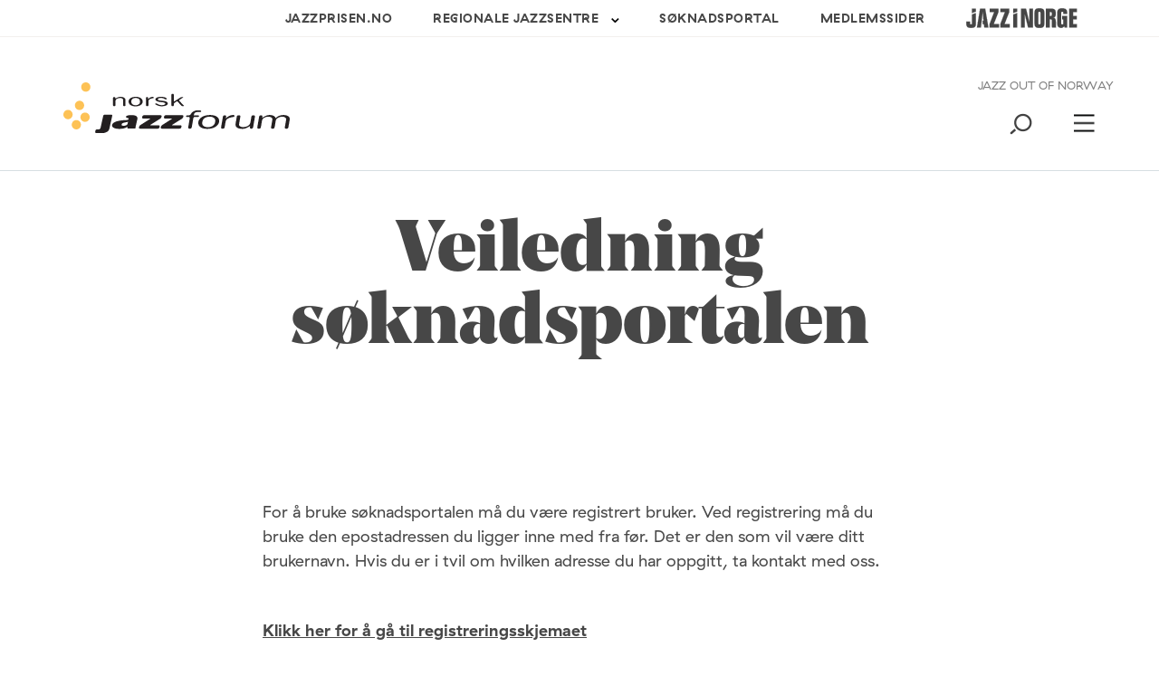

--- FILE ---
content_type: text/html; charset=UTF-8
request_url: https://jazzforum.jazzinorge.no/veiledning-i-bruk-soknadsportalen/
body_size: 19518
content:
<!DOCTYPE html>
<html lang="nb-NO">
<head>
	<meta charset="UTF-8" />
	<meta http-equiv="x-ua-compatible" content="ie=edge" />
	<meta name="viewport" content="width=device-width, initial-scale=1" />
	<meta name='robots' content='index, follow, max-image-preview:large, max-snippet:-1, max-video-preview:-1' />
	<style>img:is([sizes="auto" i], [sizes^="auto," i]) { contain-intrinsic-size: 3000px 1500px }</style>
	
	<!-- This site is optimized with the Yoast SEO plugin v26.3 - https://yoast.com/wordpress/plugins/seo/ -->
	<title>Veiledning søknadsportalen - Norsk jazzforum</title>
	<link rel="canonical" href="https://jazzforum.jazzinorge.no/veiledning-i-bruk-soknadsportalen/" />
	<meta property="og:locale" content="nb_NO" />
	<meta property="og:type" content="article" />
	<meta property="og:title" content="Veiledning søknadsportalen - Norsk jazzforum" />
	<meta property="og:description" content="For å bruke søknadsportalen må du være registrert bruker. Ved registrering må du bruke den epostadressen du ligger inne med fra før. Det er den som vil være ditt brukernavn. Hvis du er i tvil om hvilken adresse du har oppgitt, ta kontakt med oss. Klikk her for å gå til registreringsskjemaet Slik lager du [&hellip;]" />
	<meta property="og:url" content="https://jazzforum.jazzinorge.no/veiledning-i-bruk-soknadsportalen/" />
	<meta property="og:site_name" content="Norsk jazzforum" />
	<meta property="article:modified_time" content="2025-03-17T12:08:37+00:00" />
	<meta name="twitter:card" content="summary_large_image" />
	<script type="application/ld+json" class="yoast-schema-graph">{"@context":"https://schema.org","@graph":[{"@type":"WebPage","@id":"https://jazzforum.jazzinorge.no/veiledning-i-bruk-soknadsportalen/","url":"https://jazzforum.jazzinorge.no/veiledning-i-bruk-soknadsportalen/","name":"Veiledning søknadsportalen - Norsk jazzforum","isPartOf":{"@id":"https://jazzforum.jazzinorge.no/#website"},"datePublished":"2011-01-06T14:57:45+00:00","dateModified":"2025-03-17T12:08:37+00:00","breadcrumb":{"@id":"https://jazzforum.jazzinorge.no/veiledning-i-bruk-soknadsportalen/#breadcrumb"},"inLanguage":"nb-NO","potentialAction":[{"@type":"ReadAction","target":["https://jazzforum.jazzinorge.no/veiledning-i-bruk-soknadsportalen/"]}]},{"@type":"BreadcrumbList","@id":"https://jazzforum.jazzinorge.no/veiledning-i-bruk-soknadsportalen/#breadcrumb","itemListElement":[{"@type":"ListItem","position":1,"name":"Home","item":"https://jazzforum.jazzinorge.no/"},{"@type":"ListItem","position":2,"name":"Veiledning søknadsportalen"}]},{"@type":"WebSite","@id":"https://jazzforum.jazzinorge.no/#website","url":"https://jazzforum.jazzinorge.no/","name":"Norsk jazzforum","description":"Norsk jazzforum er en medlems- og interesseorganisasjon som samler det norske jazzmiljøet, og som skal arbeide for å fremme den norske jazzens vilkår kulturpolitisk og kunstnerisk.","potentialAction":[{"@type":"SearchAction","target":{"@type":"EntryPoint","urlTemplate":"https://jazzforum.jazzinorge.no/?s={search_term_string}"},"query-input":{"@type":"PropertyValueSpecification","valueRequired":true,"valueName":"search_term_string"}}],"inLanguage":"nb-NO"}]}</script>
	<!-- / Yoast SEO plugin. -->


<link rel='dns-prefetch' href='//jazzinorge.no' />
<link rel='dns-prefetch' href='//js.createsend1.com' />
		<!-- This site uses the Google Analytics by MonsterInsights plugin v9.9.0 - Using Analytics tracking - https://www.monsterinsights.com/ -->
		<!-- Note: MonsterInsights is not currently configured on this site. The site owner needs to authenticate with Google Analytics in the MonsterInsights settings panel. -->
					<!-- No tracking code set -->
				<!-- / Google Analytics by MonsterInsights -->
		<script type="text/javascript">
/* <![CDATA[ */
window._wpemojiSettings = {"baseUrl":"https:\/\/s.w.org\/images\/core\/emoji\/16.0.1\/72x72\/","ext":".png","svgUrl":"https:\/\/s.w.org\/images\/core\/emoji\/16.0.1\/svg\/","svgExt":".svg","source":{"concatemoji":"https:\/\/jazzforum.jazzinorge.no\/wp-includes\/js\/wp-emoji-release.min.js?ver=6.8.3"}};
/*! This file is auto-generated */
!function(s,n){var o,i,e;function c(e){try{var t={supportTests:e,timestamp:(new Date).valueOf()};sessionStorage.setItem(o,JSON.stringify(t))}catch(e){}}function p(e,t,n){e.clearRect(0,0,e.canvas.width,e.canvas.height),e.fillText(t,0,0);var t=new Uint32Array(e.getImageData(0,0,e.canvas.width,e.canvas.height).data),a=(e.clearRect(0,0,e.canvas.width,e.canvas.height),e.fillText(n,0,0),new Uint32Array(e.getImageData(0,0,e.canvas.width,e.canvas.height).data));return t.every(function(e,t){return e===a[t]})}function u(e,t){e.clearRect(0,0,e.canvas.width,e.canvas.height),e.fillText(t,0,0);for(var n=e.getImageData(16,16,1,1),a=0;a<n.data.length;a++)if(0!==n.data[a])return!1;return!0}function f(e,t,n,a){switch(t){case"flag":return n(e,"\ud83c\udff3\ufe0f\u200d\u26a7\ufe0f","\ud83c\udff3\ufe0f\u200b\u26a7\ufe0f")?!1:!n(e,"\ud83c\udde8\ud83c\uddf6","\ud83c\udde8\u200b\ud83c\uddf6")&&!n(e,"\ud83c\udff4\udb40\udc67\udb40\udc62\udb40\udc65\udb40\udc6e\udb40\udc67\udb40\udc7f","\ud83c\udff4\u200b\udb40\udc67\u200b\udb40\udc62\u200b\udb40\udc65\u200b\udb40\udc6e\u200b\udb40\udc67\u200b\udb40\udc7f");case"emoji":return!a(e,"\ud83e\udedf")}return!1}function g(e,t,n,a){var r="undefined"!=typeof WorkerGlobalScope&&self instanceof WorkerGlobalScope?new OffscreenCanvas(300,150):s.createElement("canvas"),o=r.getContext("2d",{willReadFrequently:!0}),i=(o.textBaseline="top",o.font="600 32px Arial",{});return e.forEach(function(e){i[e]=t(o,e,n,a)}),i}function t(e){var t=s.createElement("script");t.src=e,t.defer=!0,s.head.appendChild(t)}"undefined"!=typeof Promise&&(o="wpEmojiSettingsSupports",i=["flag","emoji"],n.supports={everything:!0,everythingExceptFlag:!0},e=new Promise(function(e){s.addEventListener("DOMContentLoaded",e,{once:!0})}),new Promise(function(t){var n=function(){try{var e=JSON.parse(sessionStorage.getItem(o));if("object"==typeof e&&"number"==typeof e.timestamp&&(new Date).valueOf()<e.timestamp+604800&&"object"==typeof e.supportTests)return e.supportTests}catch(e){}return null}();if(!n){if("undefined"!=typeof Worker&&"undefined"!=typeof OffscreenCanvas&&"undefined"!=typeof URL&&URL.createObjectURL&&"undefined"!=typeof Blob)try{var e="postMessage("+g.toString()+"("+[JSON.stringify(i),f.toString(),p.toString(),u.toString()].join(",")+"));",a=new Blob([e],{type:"text/javascript"}),r=new Worker(URL.createObjectURL(a),{name:"wpTestEmojiSupports"});return void(r.onmessage=function(e){c(n=e.data),r.terminate(),t(n)})}catch(e){}c(n=g(i,f,p,u))}t(n)}).then(function(e){for(var t in e)n.supports[t]=e[t],n.supports.everything=n.supports.everything&&n.supports[t],"flag"!==t&&(n.supports.everythingExceptFlag=n.supports.everythingExceptFlag&&n.supports[t]);n.supports.everythingExceptFlag=n.supports.everythingExceptFlag&&!n.supports.flag,n.DOMReady=!1,n.readyCallback=function(){n.DOMReady=!0}}).then(function(){return e}).then(function(){var e;n.supports.everything||(n.readyCallback(),(e=n.source||{}).concatemoji?t(e.concatemoji):e.wpemoji&&e.twemoji&&(t(e.twemoji),t(e.wpemoji)))}))}((window,document),window._wpemojiSettings);
/* ]]> */
</script>
<style id='wp-emoji-styles-inline-css' type='text/css'>

	img.wp-smiley, img.emoji {
		display: inline !important;
		border: none !important;
		box-shadow: none !important;
		height: 1em !important;
		width: 1em !important;
		margin: 0 0.07em !important;
		vertical-align: -0.1em !important;
		background: none !important;
		padding: 0 !important;
	}
</style>
<link rel='stylesheet' id='wp-block-library-css' href='https://jazzforum.jazzinorge.no/wp-includes/css/dist/block-library/style.min.css?ver=6.8.3' type='text/css' media='all' />
<style id='classic-theme-styles-inline-css' type='text/css'>
/*! This file is auto-generated */
.wp-block-button__link{color:#fff;background-color:#32373c;border-radius:9999px;box-shadow:none;text-decoration:none;padding:calc(.667em + 2px) calc(1.333em + 2px);font-size:1.125em}.wp-block-file__button{background:#32373c;color:#fff;text-decoration:none}
</style>
<style id='t2-post-excerpt-style-inline-css' type='text/css'>
.wp-block-t2-post-excerpt p{margin:0}
</style>
<style id='t2-post-featured-image-style-inline-css' type='text/css'>
.wp-block-t2-post-featured-image{height:0;margin:0 0 1rem;overflow:hidden;padding-bottom:56%;position:relative}.wp-block-t2-post-featured-image img{height:100%;-o-object-fit:cover;object-fit:cover;position:absolute;width:100%}.wp-block-t2-post-featured-image.has-image-ratio-4-3{padding-bottom:75%}.wp-block-t2-post-featured-image.has-image-ratio-1-1{padding-bottom:100%}
</style>
<style id='t2-post-link-style-inline-css' type='text/css'>
.wp-block-t2-post-link{width:100%}.wp-block-t2-featured-single-post.has-background .wp-block-t2-post-link{padding-bottom:1rem}
</style>
<style id='t2-post-title-style-inline-css' type='text/css'>
.wp-block-t2-post-title{margin:0}.wp-block-t2-featured-single-post.has-background .wp-block-t2-post-title{padding:0 1rem}
</style>
<style id='global-styles-inline-css' type='text/css'>
:root{--wp--preset--aspect-ratio--square: 1;--wp--preset--aspect-ratio--4-3: 4/3;--wp--preset--aspect-ratio--3-4: 3/4;--wp--preset--aspect-ratio--3-2: 3/2;--wp--preset--aspect-ratio--2-3: 2/3;--wp--preset--aspect-ratio--16-9: 16/9;--wp--preset--aspect-ratio--9-16: 9/16;--wp--preset--color--black: #000000;--wp--preset--color--cyan-bluish-gray: #abb8c3;--wp--preset--color--white: #ffffff;--wp--preset--color--pale-pink: #f78da7;--wp--preset--color--vivid-red: #cf2e2e;--wp--preset--color--luminous-vivid-orange: #ff6900;--wp--preset--color--luminous-vivid-amber: #fcb900;--wp--preset--color--light-green-cyan: #7bdcb5;--wp--preset--color--vivid-green-cyan: #00d084;--wp--preset--color--pale-cyan-blue: #8ed1fc;--wp--preset--color--vivid-cyan-blue: #0693e3;--wp--preset--color--vivid-purple: #9b51e0;--wp--preset--gradient--vivid-cyan-blue-to-vivid-purple: linear-gradient(135deg,rgba(6,147,227,1) 0%,rgb(155,81,224) 100%);--wp--preset--gradient--light-green-cyan-to-vivid-green-cyan: linear-gradient(135deg,rgb(122,220,180) 0%,rgb(0,208,130) 100%);--wp--preset--gradient--luminous-vivid-amber-to-luminous-vivid-orange: linear-gradient(135deg,rgba(252,185,0,1) 0%,rgba(255,105,0,1) 100%);--wp--preset--gradient--luminous-vivid-orange-to-vivid-red: linear-gradient(135deg,rgba(255,105,0,1) 0%,rgb(207,46,46) 100%);--wp--preset--gradient--very-light-gray-to-cyan-bluish-gray: linear-gradient(135deg,rgb(238,238,238) 0%,rgb(169,184,195) 100%);--wp--preset--gradient--cool-to-warm-spectrum: linear-gradient(135deg,rgb(74,234,220) 0%,rgb(151,120,209) 20%,rgb(207,42,186) 40%,rgb(238,44,130) 60%,rgb(251,105,98) 80%,rgb(254,248,76) 100%);--wp--preset--gradient--blush-light-purple: linear-gradient(135deg,rgb(255,206,236) 0%,rgb(152,150,240) 100%);--wp--preset--gradient--blush-bordeaux: linear-gradient(135deg,rgb(254,205,165) 0%,rgb(254,45,45) 50%,rgb(107,0,62) 100%);--wp--preset--gradient--luminous-dusk: linear-gradient(135deg,rgb(255,203,112) 0%,rgb(199,81,192) 50%,rgb(65,88,208) 100%);--wp--preset--gradient--pale-ocean: linear-gradient(135deg,rgb(255,245,203) 0%,rgb(182,227,212) 50%,rgb(51,167,181) 100%);--wp--preset--gradient--electric-grass: linear-gradient(135deg,rgb(202,248,128) 0%,rgb(113,206,126) 100%);--wp--preset--gradient--midnight: linear-gradient(135deg,rgb(2,3,129) 0%,rgb(40,116,252) 100%);--wp--preset--font-size--small: 13px;--wp--preset--font-size--medium: 20px;--wp--preset--font-size--large: 36px;--wp--preset--font-size--x-large: 42px;--wp--preset--spacing--20: 0.44rem;--wp--preset--spacing--30: 0.67rem;--wp--preset--spacing--40: 1rem;--wp--preset--spacing--50: 1.5rem;--wp--preset--spacing--60: 2.25rem;--wp--preset--spacing--70: 3.38rem;--wp--preset--spacing--80: 5.06rem;--wp--preset--shadow--natural: 6px 6px 9px rgba(0, 0, 0, 0.2);--wp--preset--shadow--deep: 12px 12px 50px rgba(0, 0, 0, 0.4);--wp--preset--shadow--sharp: 6px 6px 0px rgba(0, 0, 0, 0.2);--wp--preset--shadow--outlined: 6px 6px 0px -3px rgba(255, 255, 255, 1), 6px 6px rgba(0, 0, 0, 1);--wp--preset--shadow--crisp: 6px 6px 0px rgba(0, 0, 0, 1);}:where(.is-layout-flex){gap: 0.5em;}:where(.is-layout-grid){gap: 0.5em;}body .is-layout-flex{display: flex;}.is-layout-flex{flex-wrap: wrap;align-items: center;}.is-layout-flex > :is(*, div){margin: 0;}body .is-layout-grid{display: grid;}.is-layout-grid > :is(*, div){margin: 0;}:where(.wp-block-columns.is-layout-flex){gap: 2em;}:where(.wp-block-columns.is-layout-grid){gap: 2em;}:where(.wp-block-post-template.is-layout-flex){gap: 1.25em;}:where(.wp-block-post-template.is-layout-grid){gap: 1.25em;}.has-black-color{color: var(--wp--preset--color--black) !important;}.has-cyan-bluish-gray-color{color: var(--wp--preset--color--cyan-bluish-gray) !important;}.has-white-color{color: var(--wp--preset--color--white) !important;}.has-pale-pink-color{color: var(--wp--preset--color--pale-pink) !important;}.has-vivid-red-color{color: var(--wp--preset--color--vivid-red) !important;}.has-luminous-vivid-orange-color{color: var(--wp--preset--color--luminous-vivid-orange) !important;}.has-luminous-vivid-amber-color{color: var(--wp--preset--color--luminous-vivid-amber) !important;}.has-light-green-cyan-color{color: var(--wp--preset--color--light-green-cyan) !important;}.has-vivid-green-cyan-color{color: var(--wp--preset--color--vivid-green-cyan) !important;}.has-pale-cyan-blue-color{color: var(--wp--preset--color--pale-cyan-blue) !important;}.has-vivid-cyan-blue-color{color: var(--wp--preset--color--vivid-cyan-blue) !important;}.has-vivid-purple-color{color: var(--wp--preset--color--vivid-purple) !important;}.has-black-background-color{background-color: var(--wp--preset--color--black) !important;}.has-cyan-bluish-gray-background-color{background-color: var(--wp--preset--color--cyan-bluish-gray) !important;}.has-white-background-color{background-color: var(--wp--preset--color--white) !important;}.has-pale-pink-background-color{background-color: var(--wp--preset--color--pale-pink) !important;}.has-vivid-red-background-color{background-color: var(--wp--preset--color--vivid-red) !important;}.has-luminous-vivid-orange-background-color{background-color: var(--wp--preset--color--luminous-vivid-orange) !important;}.has-luminous-vivid-amber-background-color{background-color: var(--wp--preset--color--luminous-vivid-amber) !important;}.has-light-green-cyan-background-color{background-color: var(--wp--preset--color--light-green-cyan) !important;}.has-vivid-green-cyan-background-color{background-color: var(--wp--preset--color--vivid-green-cyan) !important;}.has-pale-cyan-blue-background-color{background-color: var(--wp--preset--color--pale-cyan-blue) !important;}.has-vivid-cyan-blue-background-color{background-color: var(--wp--preset--color--vivid-cyan-blue) !important;}.has-vivid-purple-background-color{background-color: var(--wp--preset--color--vivid-purple) !important;}.has-black-border-color{border-color: var(--wp--preset--color--black) !important;}.has-cyan-bluish-gray-border-color{border-color: var(--wp--preset--color--cyan-bluish-gray) !important;}.has-white-border-color{border-color: var(--wp--preset--color--white) !important;}.has-pale-pink-border-color{border-color: var(--wp--preset--color--pale-pink) !important;}.has-vivid-red-border-color{border-color: var(--wp--preset--color--vivid-red) !important;}.has-luminous-vivid-orange-border-color{border-color: var(--wp--preset--color--luminous-vivid-orange) !important;}.has-luminous-vivid-amber-border-color{border-color: var(--wp--preset--color--luminous-vivid-amber) !important;}.has-light-green-cyan-border-color{border-color: var(--wp--preset--color--light-green-cyan) !important;}.has-vivid-green-cyan-border-color{border-color: var(--wp--preset--color--vivid-green-cyan) !important;}.has-pale-cyan-blue-border-color{border-color: var(--wp--preset--color--pale-cyan-blue) !important;}.has-vivid-cyan-blue-border-color{border-color: var(--wp--preset--color--vivid-cyan-blue) !important;}.has-vivid-purple-border-color{border-color: var(--wp--preset--color--vivid-purple) !important;}.has-vivid-cyan-blue-to-vivid-purple-gradient-background{background: var(--wp--preset--gradient--vivid-cyan-blue-to-vivid-purple) !important;}.has-light-green-cyan-to-vivid-green-cyan-gradient-background{background: var(--wp--preset--gradient--light-green-cyan-to-vivid-green-cyan) !important;}.has-luminous-vivid-amber-to-luminous-vivid-orange-gradient-background{background: var(--wp--preset--gradient--luminous-vivid-amber-to-luminous-vivid-orange) !important;}.has-luminous-vivid-orange-to-vivid-red-gradient-background{background: var(--wp--preset--gradient--luminous-vivid-orange-to-vivid-red) !important;}.has-very-light-gray-to-cyan-bluish-gray-gradient-background{background: var(--wp--preset--gradient--very-light-gray-to-cyan-bluish-gray) !important;}.has-cool-to-warm-spectrum-gradient-background{background: var(--wp--preset--gradient--cool-to-warm-spectrum) !important;}.has-blush-light-purple-gradient-background{background: var(--wp--preset--gradient--blush-light-purple) !important;}.has-blush-bordeaux-gradient-background{background: var(--wp--preset--gradient--blush-bordeaux) !important;}.has-luminous-dusk-gradient-background{background: var(--wp--preset--gradient--luminous-dusk) !important;}.has-pale-ocean-gradient-background{background: var(--wp--preset--gradient--pale-ocean) !important;}.has-electric-grass-gradient-background{background: var(--wp--preset--gradient--electric-grass) !important;}.has-midnight-gradient-background{background: var(--wp--preset--gradient--midnight) !important;}.has-small-font-size{font-size: var(--wp--preset--font-size--small) !important;}.has-medium-font-size{font-size: var(--wp--preset--font-size--medium) !important;}.has-large-font-size{font-size: var(--wp--preset--font-size--large) !important;}.has-x-large-font-size{font-size: var(--wp--preset--font-size--x-large) !important;}
:where(.wp-block-post-template.is-layout-flex){gap: 1.25em;}:where(.wp-block-post-template.is-layout-grid){gap: 1.25em;}
:where(.wp-block-columns.is-layout-flex){gap: 2em;}:where(.wp-block-columns.is-layout-grid){gap: 2em;}
:root :where(.wp-block-pullquote){font-size: 1.5em;line-height: 1.6;}
</style>
<link rel='stylesheet' id='planck-style-css' href='https://jazzinorge.no/content/themes/jazzinorge/style.css?ver=6.8.3' type='text/css' media='all' />
<link rel='stylesheet' id='planck-main-css' href='https://jazzinorge.no/content/themes/jazzinorge/build/main.css?ver=1765362728' type='text/css' media='all' />
<link rel='stylesheet' id='tablepress-default-css' href='https://jazzinorge.no/content/plugins/tablepress/css/build/default.css?ver=3.2.6' type='text/css' media='all' />
<link rel='stylesheet' id='dashicons-css' href='https://jazzforum.jazzinorge.no/wp-includes/css/dashicons.min.css?ver=6.8.3' type='text/css' media='all' />
<link rel='stylesheet' id='acf-global-css' href='https://jazzinorge.no/content/plugins/advanced-custom-fields-pro/assets/build/css/acf-global.min.css?ver=6.6.2' type='text/css' media='all' />
<link rel='stylesheet' id='acf-input-css' href='https://jazzinorge.no/content/plugins/advanced-custom-fields-pro/assets/build/css/acf-input.min.css?ver=6.6.2' type='text/css' media='all' />
<link rel='stylesheet' id='acf-pro-input-css' href='https://jazzinorge.no/content/plugins/advanced-custom-fields-pro/assets/build/css/pro/acf-pro-input.min.css?ver=6.6.2' type='text/css' media='all' />
<link rel='stylesheet' id='select2-css' href='https://jazzinorge.no/content/plugins/advanced-custom-fields-pro/assets/inc/select2/4/select2.min.css?ver=4.0.13' type='text/css' media='all' />
<link rel='stylesheet' id='acf-datepicker-css' href='https://jazzinorge.no/content/plugins/advanced-custom-fields-pro/assets/inc/datepicker/jquery-ui.min.css?ver=1.11.4' type='text/css' media='all' />
<link rel='stylesheet' id='acf-timepicker-css' href='https://jazzinorge.no/content/plugins/advanced-custom-fields-pro/assets/inc/timepicker/jquery-ui-timepicker-addon.min.css?ver=1.6.1' type='text/css' media='all' />
<link rel='stylesheet' id='wp-color-picker-css' href='https://jazzforum.jazzinorge.no/wp-admin/css/color-picker.min.css?ver=6.8.3' type='text/css' media='all' />
<link rel='stylesheet' id='acf-input-image_crop-css' href='https://jazzinorge.no/content/plugins/acf-image-crop-add-on/css/input.css?ver=6.8.3' type='text/css' media='all' />
<link rel='stylesheet' id='imgareaselect-css' href='https://jazzforum.jazzinorge.no/wp-includes/js/imgareaselect/imgareaselect.css?ver=0.9.8' type='text/css' media='all' />
<script type="text/javascript" src="https://js.createsend1.com/javascript/copypastesubscribeformlogic.js" id="jazznorge-createsend-thirdparty-script-js"></script>
<script type="text/javascript" src="https://jazzforum.jazzinorge.no/wp-includes/js/jquery/jquery.min.js?ver=3.7.1" id="jquery-core-js"></script>
<script type="text/javascript" src="https://jazzforum.jazzinorge.no/wp-includes/js/jquery/jquery-migrate.min.js?ver=3.4.1" id="jquery-migrate-js"></script>
<script type="text/javascript" src="https://jazzforum.jazzinorge.no/wp-includes/js/jquery/ui/core.min.js?ver=1.13.3" id="jquery-ui-core-js"></script>
<script type="text/javascript" src="https://jazzforum.jazzinorge.no/wp-includes/js/jquery/ui/mouse.min.js?ver=1.13.3" id="jquery-ui-mouse-js"></script>
<script type="text/javascript" src="https://jazzforum.jazzinorge.no/wp-includes/js/jquery/ui/sortable.min.js?ver=1.13.3" id="jquery-ui-sortable-js"></script>
<script type="text/javascript" src="https://jazzforum.jazzinorge.no/wp-includes/js/jquery/ui/resizable.min.js?ver=1.13.3" id="jquery-ui-resizable-js"></script>
<script type="text/javascript" id="acf-js-extra">
/* <![CDATA[ */
var acfL10n = {"Are you sure?":"Er du sikker?","Yes":"Ja","No":"Nei","Remove":"Fjern","Cancel":"Avbryt","Close modal":"Lukk modal","The changes you made will be lost if you navigate away from this page":"Endringene du har gjort vil g\u00e5 tapt om du navigerer bort fra denne siden.","Validation successful":"Validering vellykket","Validation failed":"Validering feilet","1 field requires attention":"1 felt krever oppmerksomhet","%d fields require attention":"%d felt krever oppmerksomhet","Edit field group":"Rediger feltgruppe","Select Image":"Velg bilde","Edit Image":"Rediger bilde","Update Image":"Oppdater bilde","All images":"Alle bilder","Select File":"Velg fil","Edit File":"Rediger fil","Update File":"Oppdater fil","Maximum values reached ( {max} values )":"Maksimal verdi n\u00e5dd ( {max} verdier )","Loading":"Laster","No matches found":"Ingen treff funnet","Sorry, this browser does not support geolocation":"Beklager, denne nettleseren st\u00f8tter ikke geolokalisering","Minimum rows not reached ({min} rows)":"Minimum antall rader n\u00e5dd ({min} rader)","Maximum rows reached ({max} rows)":"Maksimum antall rader n\u00e5dd ({max} rader)","layout":"oppsett","layouts":"oppsett","Fields":"Felter","Duplicate":"Dupliser","Delete":"Slett","Delete Layout":"Slett oppsett","This field requires at least {min} {label} {identifier}":"Dette feltet krever minst {min} {label} {identifier}","{available} {label} {identifier} available (max {max})":"{available} {label} {identifier} tilgjengelig (maks {max})","{required} {label} {identifier} required (min {min})":"{required} {label} {identifier} kreves (min {min})","Flexible Content requires at least 1 layout":"Fleksibelt innholdsfelt krever minst en layout","Add Image to Gallery":"Legg bildet til galleri","Maximum selection reached":"Maksimalt utvalg n\u00e5dd","Select.verb":"Velg","Edit.verb":"Rediger","Update.verb":"Oppdater","Uploaded to this post":"Lastet opp til dette innlegget","Expand Details":"Utvid detaljer","Collapse Details":"Trekk sammen detaljer","Restricted":"Begrenset"};
/* ]]> */
</script>
<script type="text/javascript" src="https://jazzinorge.no/content/plugins/advanced-custom-fields-pro/assets/build/js/acf.min.js?ver=6.6.2" id="acf-js"></script>
<script type="text/javascript" src="https://jazzforum.jazzinorge.no/wp-includes/js/dist/dom-ready.min.js?ver=f77871ff7694fffea381" id="wp-dom-ready-js"></script>
<script type="text/javascript" src="https://jazzforum.jazzinorge.no/wp-includes/js/dist/hooks.min.js?ver=4d63a3d491d11ffd8ac6" id="wp-hooks-js"></script>
<script type="text/javascript" src="https://jazzforum.jazzinorge.no/wp-includes/js/dist/i18n.min.js?ver=5e580eb46a90c2b997e6" id="wp-i18n-js"></script>
<script type="text/javascript" id="wp-i18n-js-after">
/* <![CDATA[ */
wp.i18n.setLocaleData( { 'text direction\u0004ltr': [ 'ltr' ] } );
/* ]]> */
</script>
<script type="text/javascript" id="wp-a11y-js-translations">
/* <![CDATA[ */
( function( domain, translations ) {
	var localeData = translations.locale_data[ domain ] || translations.locale_data.messages;
	localeData[""].domain = domain;
	wp.i18n.setLocaleData( localeData, domain );
} )( "default", {"translation-revision-date":"2025-11-13 20:16:25+0000","generator":"GlotPress\/4.0.3","domain":"messages","locale_data":{"messages":{"":{"domain":"messages","plural-forms":"nplurals=2; plural=n != 1;","lang":"nb_NO"},"Notifications":["Varsler"]}},"comment":{"reference":"wp-includes\/js\/dist\/a11y.js"}} );
/* ]]> */
</script>
<script type="text/javascript" src="https://jazzforum.jazzinorge.no/wp-includes/js/dist/a11y.min.js?ver=3156534cc54473497e14" id="wp-a11y-js"></script>
<script type="text/javascript" src="https://jazzinorge.no/content/plugins/advanced-custom-fields-pro/assets/build/js/acf-input.min.js?ver=6.6.2" id="acf-input-js"></script>
<script type="text/javascript" src="https://jazzinorge.no/content/plugins/advanced-custom-fields-pro/assets/build/js/pro/acf-pro-input.min.js?ver=6.6.2" id="acf-pro-input-js"></script>
<script type="text/javascript" src="https://jazzinorge.no/content/plugins/advanced-custom-fields-pro/assets/build/js/pro/acf-pro-ui-options-page.min.js?ver=6.6.2" id="acf-pro-ui-options-page-js"></script>
<script type="text/javascript" src="https://jazzinorge.no/content/plugins/advanced-custom-fields-pro/assets/inc/select2/4/select2.full.min.js?ver=4.0.13" id="select2-js"></script>
<script type="text/javascript" src="https://jazzforum.jazzinorge.no/wp-includes/js/jquery/ui/datepicker.min.js?ver=1.13.3" id="jquery-ui-datepicker-js"></script>
<script type="text/javascript" id="jquery-ui-datepicker-js-after">
/* <![CDATA[ */
jQuery(function(jQuery){jQuery.datepicker.setDefaults({"closeText":"Lukk","currentText":"I dag","monthNames":["januar","februar","mars","april","mai","juni","juli","august","september","oktober","november","desember"],"monthNamesShort":["jan","feb","mar","apr","mai","jun","jul","aug","sep","okt","nov","des"],"nextText":"Neste","prevText":"Forrige","dayNames":["s\u00f8ndag","mandag","tirsdag","onsdag","torsdag","fredag","l\u00f8rdag"],"dayNamesShort":["s\u00f8n","man","tir","ons","tor","fre","l\u00f8r"],"dayNamesMin":["S","M","T","O","T","F","L"],"dateFormat":"MM d, yy","firstDay":1,"isRTL":false});});
/* ]]> */
</script>
<script type="text/javascript" src="https://jazzinorge.no/content/plugins/advanced-custom-fields-pro/assets/inc/timepicker/jquery-ui-timepicker-addon.min.js?ver=1.6.1" id="acf-timepicker-js"></script>
<script type="text/javascript" src="https://jazzforum.jazzinorge.no/wp-includes/js/jquery/ui/draggable.min.js?ver=1.13.3" id="jquery-ui-draggable-js"></script>
<script type="text/javascript" src="https://jazzforum.jazzinorge.no/wp-includes/js/jquery/ui/slider.min.js?ver=1.13.3" id="jquery-ui-slider-js"></script>
<script type="text/javascript" src="https://jazzforum.jazzinorge.no/wp-includes/js/jquery/jquery.ui.touch-punch.js?ver=0.2.2" id="jquery-touch-punch-js"></script>
<script type="text/javascript" src="https://jazzforum.jazzinorge.no/wp-admin/js/iris.min.js?ver=1.0.7" id="iris-js"></script>
<script type="text/javascript" id="wp-color-picker-js-translations">
/* <![CDATA[ */
( function( domain, translations ) {
	var localeData = translations.locale_data[ domain ] || translations.locale_data.messages;
	localeData[""].domain = domain;
	wp.i18n.setLocaleData( localeData, domain );
} )( "default", {"translation-revision-date":"2025-11-13 20:14:48+0000","generator":"GlotPress\/4.0.3","domain":"messages","locale_data":{"messages":{"":{"domain":"messages","plural-forms":"nplurals=2; plural=n != 1;","lang":"nb_NO"},"Clear color":["Fjern farge"],"Select default color":["Velg standardfarge"],"Color value":["Fargeverdi"],"Select Color":["Velg farge"],"Clear":["T\u00f8m"],"Default":["Standard"]}},"comment":{"reference":"wp-admin\/js\/color-picker.js"}} );
/* ]]> */
</script>
<script type="text/javascript" src="https://jazzforum.jazzinorge.no/wp-admin/js/color-picker.min.js?ver=6.8.3" id="wp-color-picker-js"></script>
<script type="text/javascript" src="https://jazzinorge.no/content/plugins/advanced-custom-fields-pro/assets/inc/color-picker-alpha/wp-color-picker-alpha.js?ver=3.0.0" id="acf-color-picker-alpha-js"></script>
<script type="text/javascript" src="https://jazzforum.jazzinorge.no/wp-includes/js/imgareaselect/jquery.imgareaselect.min.js?ver=6.8.3" id="imgareaselect-js"></script>
<script type="text/javascript" src="https://jazzinorge.no/content/plugins/acf-image-crop-add-on/js/input.js?ver=6.8.3" id="acf-input-image_crop-js"></script>
<link rel="https://api.w.org/" href="https://jazzforum.jazzinorge.no/wp-json/" /><link rel="alternate" title="JSON" type="application/json" href="https://jazzforum.jazzinorge.no/wp-json/wp/v2/pages/603" /><link rel="alternate" title="oEmbed (JSON)" type="application/json+oembed" href="https://jazzforum.jazzinorge.no/wp-json/oembed/1.0/embed?url=https%3A%2F%2Fjazzforum.jazzinorge.no%2Fveiledning-i-bruk-soknadsportalen%2F" />
<link rel="alternate" title="oEmbed (XML)" type="text/xml+oembed" href="https://jazzforum.jazzinorge.no/wp-json/oembed/1.0/embed?url=https%3A%2F%2Fjazzforum.jazzinorge.no%2Fveiledning-i-bruk-soknadsportalen%2F&#038;format=xml" />
	<style type="text/css">
		.video-container { position: relative; padding-bottom: 56.25%; height: 0; overflow: hidden; }
		.video-container iframe, .video-container object, .video-container embed, .video-container video { position: absolute; top: 0; left: 0; width: 100%; height: 100%; }
	</style>
	</head>
<body class="wp-singular page-template-default page page-id-603 wp-theme-jazzinorge subsite yellow">

<a class="skip-link screen-reader-text" href="#content">
	Skip to content</a>
<header id="main-header" class="site-header subsite">


<div class="header-bar">

	<div>

		<nav class="top-menu">

		<ul>

		<li id="menu-item-64804" class="menu-item menu-item-type-custom menu-item-object-custom menu-item-64804"><a href="https://jazzprisen.no/">jazzprisen.no</a></li>
<li id="menu-item-30605" class="menu-item menu-item-type-custom menu-item-object-custom menu-item-has-children menu-item-30605"><a href="#">Regionale jazzsentre</a>
<ul class="sub-menu">
	<li id="menu-item-30628" class="menu-item menu-item-type-custom menu-item-object-custom menu-item-30628"><a href="https://nordnorsk.jazzinorge.no">Nordnorsk jazzsenter</a></li>
	<li id="menu-item-30625" class="menu-item menu-item-type-custom menu-item-object-custom menu-item-30625"><a href="https://midtnorsk.jazzinorge.no">Midtnorsk jazzsenter</a></li>
	<li id="menu-item-30626" class="menu-item menu-item-type-custom menu-item-object-custom menu-item-30626"><a href="https://vestnorsk.jazzinorge.no">Vestnorsk jazzsenter</a></li>
	<li id="menu-item-30627" class="menu-item menu-item-type-custom menu-item-object-custom menu-item-30627"><a href="https://ostnorsk.jazzinorge.no">Østnorsk jazzsenter</a></li>
	<li id="menu-item-30606" class="menu-item menu-item-type-custom menu-item-object-custom menu-item-30606"><a href="https://sornorsk.jazzinorge.no/">Sørnorsk jazzsenter</a></li>
</ul>
</li>
<li id="menu-item-30607" class="hide-jazzforum menu-item menu-item-type-custom menu-item-object-custom menu-item-30607"><a href="https://jazzforum.jazzinorge.no/">Norsk jazzforum</a></li>
<li id="menu-item-30738" class="show-jazzforum menu-item menu-item-type-custom menu-item-object-custom menu-item-30738"><a href="https://jazzforum.jazzinorge.no/tilskuddsordninger/">Søknadsportal</a></li>
<li id="menu-item-45678" class="show-jazzforum menu-item menu-item-type-custom menu-item-object-custom menu-item-45678"><a href="https://online.superoffice.com/Cust20564/CS/scripts/customer.fcgi">Medlemssider</a></li>

		<li class="menu-item">
			<a href="https://jazzinorge.no/"><img class="main-site-logo" src="https://jazzinorge.no/content/themes/jazzinorge/src/images/jazzinorge_logo_graa.svg" alt="Jazz i Norge"></a>
		</li>

		</ul>

		</nav>

	</div>

</div>



<div class="header-inner">

	<div class="left-header-area">

		
						<a href="https://jazzforum.jazzinorge.no"><img class="site-logo" src="https://jazzinorge.no/content/uploads/sites/2/2015/02/jazzforum-ny-farge-2.svg" alt="Jazz i Norge"></a>
		
		<nav class="main-menu">
			<div class="menu-sidemeny-container"><ul id="menu-sidemeny" class="menu"><li id="menu-item-10590" class="menu-item menu-item-type-post_type menu-item-object-page menu-item-has-children menu-item-10590"><a href="https://jazzforum.jazzinorge.no/om-norsk-jazzforum/">Om Norsk jazzforum</a>
<ul class="sub-menu">
	<li id="menu-item-62" class="menu-item menu-item-type-post_type menu-item-object-page menu-item-62"><a href="https://jazzforum.jazzinorge.no/administrasjonen/">Kontaktinformasjon</a></li>
	<li id="menu-item-105" class="menu-item menu-item-type-post_type menu-item-object-page menu-item-105"><a href="https://jazzforum.jazzinorge.no/styret/">Styret</a></li>
	<li id="menu-item-8613" class="menu-item menu-item-type-post_type menu-item-object-page menu-item-8613"><a href="https://jazzforum.jazzinorge.no/kunstnerisk-utvalg/">Kunstnerisk utvalg</a></li>
	<li id="menu-item-6196" class="menu-item menu-item-type-post_type menu-item-object-page menu-item-6196"><a href="https://jazzforum.jazzinorge.no/kontrollkomite/">Kontrollkomité</a></li>
	<li id="menu-item-8612" class="menu-item menu-item-type-post_type menu-item-object-page menu-item-8612"><a href="https://jazzforum.jazzinorge.no/valgkomite/">Valgkomité</a></li>
	<li id="menu-item-108" class="menu-item menu-item-type-post_type menu-item-object-page menu-item-108"><a href="https://jazzforum.jazzinorge.no/organisasjonsplaner/">Organisasjonsplaner</a></li>
	<li id="menu-item-4620" class="menu-item menu-item-type-post_type menu-item-object-page menu-item-4620"><a href="https://jazzforum.jazzinorge.no/rapporterutredninger/">Rapporter/utredninger</a></li>
	<li id="menu-item-9879" class="menu-item menu-item-type-post_type menu-item-object-page menu-item-9879"><a href="https://jazzforum.jazzinorge.no/25-ar-som-norsk-jazzforum/">25 år som Norsk jazzforum</a></li>
	<li id="menu-item-3188" class="menu-item menu-item-type-post_type menu-item-object-page menu-item-3188"><a href="https://jazzforum.jazzinorge.no/logo/">Logo</a></li>
	<li id="menu-item-1572" class="menu-item menu-item-type-post_type menu-item-object-page menu-item-1572"><a href="https://jazzforum.jazzinorge.no/odin-records/">Odin Records</a></li>
</ul>
</li>
<li id="menu-item-869" class="menu-item menu-item-type-post_type menu-item-object-page menu-item-869"><a href="https://jazzforum.jazzinorge.no/tidligerer-landsm%c3%b8ter/">Landsmøter</a></li>
<li id="menu-item-10591" class="menu-item menu-item-type-post_type menu-item-object-page menu-item-has-children menu-item-10591"><a href="https://jazzforum.jazzinorge.no/medlemskap/">Medlemskap</a>
<ul class="sub-menu">
	<li id="menu-item-924" class="menu-item menu-item-type-post_type menu-item-object-page menu-item-924"><a href="https://jazzforum.jazzinorge.no/medlemmer/">Oversikt medlemmer</a></li>
	<li id="menu-item-165" class="menu-item menu-item-type-post_type menu-item-object-page menu-item-165"><a href="https://jazzforum.jazzinorge.no/medlemsfordeler/">Medlemsfordeler</a></li>
	<li id="menu-item-288" class="menu-item menu-item-type-post_type menu-item-object-page menu-item-288"><a href="https://jazzforum.jazzinorge.no/forsikringsordningen/">Forsikringsordningen</a></li>
	<li id="menu-item-152" class="menu-item menu-item-type-post_type menu-item-object-page menu-item-152"><a href="https://jazzforum.jazzinorge.no/kriterier-medlemskap/">Kriterier medlemskap</a></li>
	<li id="menu-item-568" class="menu-item menu-item-type-post_type menu-item-object-page menu-item-568"><a href="https://jazzforum.jazzinorge.no/soknadsskjema-musikermedlemskap/">Søknadsskjema musikermedlemskap</a></li>
	<li id="menu-item-572" class="menu-item menu-item-type-post_type menu-item-object-page menu-item-572"><a href="https://jazzforum.jazzinorge.no/soknadsskjema-lagsmedlemskap/">Søknadsskjema lagsmedlemskap</a></li>
	<li id="menu-item-11052" class="menu-item menu-item-type-post_type menu-item-object-page menu-item-11052"><a href="https://jazzforum.jazzinorge.no/tono-stotte-til-storband-2025/">TONO-støtte til storband 2025</a></li>
	<li id="menu-item-11073" class="menu-item menu-item-type-post_type menu-item-object-page menu-item-11073"><a href="https://jazzforum.jazzinorge.no/tono-rapportering-klubber-2025/">TONO rapportering klubber 2025</a></li>
</ul>
</li>
<li id="menu-item-9577" class="menu-item menu-item-type-post_type menu-item-object-page menu-item-9577"><a href="https://jazzforum.jazzinorge.no/kart-over-norske-jazzklubber-og-festivaler/">Kart over norske jazzklubber og festivaler</a></li>
<li id="menu-item-290" class="menu-item menu-item-type-post_type menu-item-object-page current-menu-ancestor current-menu-parent current_page_parent current_page_ancestor menu-item-has-children menu-item-290"><a href="https://jazzforum.jazzinorge.no/tilskuddsordninger/">Tilskuddsordninger</a>
<ul class="sub-menu">
	<li id="menu-item-607" class="menu-item menu-item-type-post_type menu-item-object-page current-menu-item page_item page-item-603 current_page_item menu-item-607"><a href="https://jazzforum.jazzinorge.no/veiledning-i-bruk-soknadsportalen/" aria-current="page">Veiledning søknadsportalen</a></li>
	<li id="menu-item-1291" class="menu-item menu-item-type-post_type menu-item-object-page menu-item-1291"><a href="https://jazzforum.jazzinorge.no/musiker-og-bandstipend/">Musiker- og bandstipend</a></li>
	<li id="menu-item-3001" class="menu-item menu-item-type-post_type menu-item-object-page menu-item-3001"><a href="https://jazzforum.jazzinorge.no/ad-hoc-musiker/">Ad hoc musiker</a></li>
	<li id="menu-item-2998" class="menu-item menu-item-type-post_type menu-item-object-page menu-item-2998"><a href="https://jazzforum.jazzinorge.no/ad-hoc-arrangor/">Ad hoc arrangør</a></li>
	<li id="menu-item-3000" class="menu-item menu-item-type-post_type menu-item-object-page menu-item-3000"><a href="https://jazzforum.jazzinorge.no/ad-hoc-storband/">Ad hoc storband</a></li>
	<li id="menu-item-2999" class="menu-item menu-item-type-post_type menu-item-object-page menu-item-2999"><a href="https://jazzforum.jazzinorge.no/frifond/">Frifond</a></li>
	<li id="menu-item-723" class="menu-item menu-item-type-post_type menu-item-object-page menu-item-723"><a href="https://jazzforum.jazzinorge.no/s%c3%b8knadskalender/">Diverse tilskuddsordninger</a></li>
</ul>
</li>
<li id="menu-item-445" class="menu-item menu-item-type-post_type menu-item-object-page menu-item-has-children menu-item-445"><a href="https://jazzforum.jazzinorge.no/jazz-for-barn-og-unge/">Jazz for barn og unge</a>
<ul class="sub-menu">
	<li id="menu-item-1310" class="menu-item menu-item-type-post_type menu-item-object-page menu-item-1310"><a href="https://jazzforum.jazzinorge.no/barnejazz-fra-a-a/">Barnejazz fra A-Å</a></li>
	<li id="menu-item-3800" class="menu-item menu-item-type-post_type menu-item-object-page menu-item-3800"><a href="https://jazzforum.jazzinorge.no/monitor-jazz-for-ungdom/">Monitor – jazz for ungdom</a></li>
	<li id="menu-item-1308" class="menu-item menu-item-type-post_type menu-item-object-page menu-item-1308"><a href="https://jazzforum.jazzinorge.no/oversikt-over-musikere-og-arrangorer/">Oversikt over musikere og arrangører</a></li>
	<li id="menu-item-1021" class="menu-item menu-item-type-post_type menu-item-object-page menu-item-1021"><a href="https://jazzforum.jazzinorge.no/seminarer-og-konserter/">Seminarer og konserter</a></li>
	<li id="menu-item-472" class="menu-item menu-item-type-post_type menu-item-object-page menu-item-472"><a href="https://jazzforum.jazzinorge.no/tilskuddsordninger-barnogunge/">Tilskuddsordninger – jazz for barn og unge</a></li>
	<li id="menu-item-479" class="menu-item menu-item-type-post_type menu-item-object-page menu-item-479"><a href="https://jazzforum.jazzinorge.no/den-kulturelle-skolesekken/">Den kulturelle skolesekken</a></li>
	<li id="menu-item-1320" class="menu-item menu-item-type-post_type menu-item-object-page menu-item-1320"><a href="https://jazzforum.jazzinorge.no/billedgalleri/">Billedgalleri</a></li>
	<li id="menu-item-493" class="menu-item menu-item-type-post_type menu-item-object-page menu-item-493"><a href="https://jazzforum.jazzinorge.no/hva-kommer-na/">Hva kommer nå…?</a></li>
	<li id="menu-item-484" class="menu-item menu-item-type-post_type menu-item-object-page menu-item-484"><a href="https://jazzforum.jazzinorge.no/aktuelle-lenker/">Aktuelle lenker</a></li>
</ul>
</li>
<li id="menu-item-679" class="menu-item menu-item-type-post_type menu-item-object-page menu-item-has-children menu-item-679"><a href="https://jazzforum.jazzinorge.no/norsk-jazzforums-priser/">Norsk jazzforums priser</a>
<ul class="sub-menu">
	<li id="menu-item-9835" class="menu-item menu-item-type-post_type menu-item-object-page menu-item-9835"><a href="https://jazzforum.jazzinorge.no/norsk-jazzforums-priser/jazzprisen/">Jazzprisen</a></li>
	<li id="menu-item-353" class="menu-item menu-item-type-post_type menu-item-object-page menu-item-353"><a href="https://jazzforum.jazzinorge.no/buddy/">Buddy</a></li>
	<li id="menu-item-674" class="menu-item menu-item-type-post_type menu-item-object-page menu-item-674"><a href="https://jazzforum.jazzinorge.no/arets-jazzklubb/">Årets jazzklubb</a></li>
	<li id="menu-item-617" class="menu-item menu-item-type-post_type menu-item-object-page menu-item-617"><a href="https://jazzforum.jazzinorge.no/storbandprisen/">Storbandprisen</a></li>
</ul>
</li>
<li id="menu-item-10901" class="menu-item menu-item-type-post_type menu-item-object-page menu-item-has-children menu-item-10901"><a href="https://jazzforum.jazzinorge.no/jazzintro-2/">Jazzintro</a>
<ul class="sub-menu">
	<li id="menu-item-10971" class="menu-item menu-item-type-post_type menu-item-object-page menu-item-10971"><a href="https://jazzforum.jazzinorge.no/soknadsskjema-jazzintro-2026/">Søknadsskjema Jazzintro 2026</a></li>
</ul>
</li>
<li id="menu-item-10240" class="menu-item menu-item-type-custom menu-item-object-custom menu-item-10240"><a href="https://jazzoutofnorway.no/">Jazz out of Norway</a></li>
<li id="menu-item-185" class="menu-item menu-item-type-post_type menu-item-object-page menu-item-185"><a href="https://jazzforum.jazzinorge.no/klubbhandbok/">Klubbhåndbok</a></li>
<li id="menu-item-2459" class="menu-item menu-item-type-post_type menu-item-object-page menu-item-2459"><a href="https://jazzforum.jazzinorge.no/storbandhandbok/">Storbandhåndbok</a></li>
<li id="menu-item-7295" class="menu-item menu-item-type-post_type menu-item-object-page menu-item-7295"><a href="https://jazzforum.jazzinorge.no/vinterjazz/">Tidligere prosjekter</a></li>
</ul></div>			<div class="show-mobile">

				<ul class="network-menu">
				<li id="menu-item-64804" class="menu-item menu-item-type-custom menu-item-object-custom menu-item-64804"><a href="https://jazzprisen.no/">jazzprisen.no</a></li>
<li id="menu-item-30605" class="menu-item menu-item-type-custom menu-item-object-custom menu-item-has-children menu-item-30605"><a href="#">Regionale jazzsentre</a>
<ul class="sub-menu">
	<li id="menu-item-30628" class="menu-item menu-item-type-custom menu-item-object-custom menu-item-30628"><a href="https://nordnorsk.jazzinorge.no">Nordnorsk jazzsenter</a></li>
	<li id="menu-item-30625" class="menu-item menu-item-type-custom menu-item-object-custom menu-item-30625"><a href="https://midtnorsk.jazzinorge.no">Midtnorsk jazzsenter</a></li>
	<li id="menu-item-30626" class="menu-item menu-item-type-custom menu-item-object-custom menu-item-30626"><a href="https://vestnorsk.jazzinorge.no">Vestnorsk jazzsenter</a></li>
	<li id="menu-item-30627" class="menu-item menu-item-type-custom menu-item-object-custom menu-item-30627"><a href="https://ostnorsk.jazzinorge.no">Østnorsk jazzsenter</a></li>
	<li id="menu-item-30606" class="menu-item menu-item-type-custom menu-item-object-custom menu-item-30606"><a href="https://sornorsk.jazzinorge.no/">Sørnorsk jazzsenter</a></li>
</ul>
</li>
<li id="menu-item-30607" class="hide-jazzforum menu-item menu-item-type-custom menu-item-object-custom menu-item-30607"><a href="https://jazzforum.jazzinorge.no/">Norsk jazzforum</a></li>
<li id="menu-item-30738" class="show-jazzforum menu-item menu-item-type-custom menu-item-object-custom menu-item-30738"><a href="https://jazzforum.jazzinorge.no/tilskuddsordninger/">Søknadsportal</a></li>
<li id="menu-item-45678" class="show-jazzforum menu-item menu-item-type-custom menu-item-object-custom menu-item-45678"><a href="https://online.superoffice.com/Cust20564/CS/scripts/customer.fcgi">Medlemssider</a></li>
				<li class="menu-item"><a href="https://jazzinorge.no/">Jazz i Norge</a></li>
				</ul>

			</div>

		</nav>

	</div>

	
			<div class="english-link">
			<a href="https://www.jazzoutofnorway.no/">Jazz Out of Norway</a>
		</div>
	
	
	<a href="javascript://" class="search-trigger search-icon"></a>
	<a href="javascript://" class="menu-trigger"></a>

</div>


</header>
<div id="content" class="wrap container" role="document">
	<main class="main">
		<article class="single content post-603 page type-page status-publish hentry">

	<header>

		<h1 class="entry-title">Veiledning søknadsportalen</h1>

		
	</header>

	<div class="entry-content">

		<div class="body-text">
			<p>For å bruke søknadsportalen må du være registrert bruker. Ved registrering må du bruke den epostadressen du ligger inne med fra før. Det er den som vil være ditt brukernavn. Hvis du er i tvil om hvilken adresse du har oppgitt, ta kontakt med oss.</p>
<p><a href="https://online.superoffice.com/Cust20564/CS/scripts/customer.fcgi"><strong>Klikk her for å gå til registreringsskjemaet</strong></a></p>
<p><strong>Slik lager du en søknad i portalen</strong></p>
<p>Første gang du bruker portalen, må du registrere deg. Klikk på «Logg inn», og deretter «Glemt passord». Du vil få tilsendt en epost fra Norsk jazzforum som heter &laquo;passord i Customer service&raquo;<strong>.</strong> Klikk på denne og du får lagt inn passord og får tilgang til våre medlemssider. Epostadressen må være den du har registrert hos oss fra før. Det er også den som vil være brukernavnet ditt. Hvis du er i tvil om hvilken adresse du har brukt, ta kontakt med oss.</p>
<p>Faktura for 2025 sendes ut i løpet av uke 3. Inntil man har betalt medlemskap vil det stå at du &laquo;ikke har gyldig medlemskap.&raquo; Dette endrer seg når innbetalingen er registret og medlemskort kan lastes ned. Søknadsportalen og de andre funksjonene er åpne, så man trenger ikke å ta hensyn til at det står &laquo;ikke gyldig medlemskap&raquo;. Vi bruker informasjon fra 2024 inntil forfall på faktura for 2025.</p>
<ol>
<li>Logg deg inn på portalen. Brukernavnet er den epostadressen du har registrert hos oss.</li>
<li>Klikk på «Søk tilskudd».</li>
<li>Fyll ut skjemaet. Felter merket med * er obligatoriske.</li>
<li>For å få sendt inn søknaden må budsjettet være i balanse. Summen dere fører opp som søknadssum i budsjettet, kommer automatisk opp i søknadssum-feltet. Det vil fortsatt være mulig å laste opp et mer detaljert budsjett i tillegg.</li>
<li>Ved eventuelle spørsmål, ta kontakt med oss.</li>
</ol>
<h2><strong>Søknadsbehandling</strong></h2>
<p>Dette er de forskjellige statusene søknaden din kan ha:</p>
<ul>
<li><strong>Ny søknad &#8211; </strong>søknaden er opprettet/lagret men ikke sendt til behandling.</li>
<li><strong>Søknad levert &#8211; </strong>søknaden er sendt til behandling.</li>
<li><strong>Under behandling &#8211; </strong>søknaden er til behandling.</li>
<li><strong>Innvilget &#8211; </strong>søknaden din er innvilget støtte.</li>
<li><strong>Forskuddsutbetalt &#8211; </strong>bevilgning er forskuddsutbetalt, men det er ikke sendt inn rapport og regnskap.</li>
<li><strong>Rapport levert &#8211;</strong> rapport og regnskap er sendt.</li>
<li><strong>Rapport godkjent &#8211; </strong>rapport er godkjent og det er gjort klart til utbetaling.</li>
<li><strong>Utbetalt/avsluttet &#8211; </strong>bevilgningen er overført til den konto du har oppgitt i søknaden og behandlingen er avsluttet.</li>
<li><strong>Avslått</strong> &#8211;  søknaden er avslått.</li>
</ul>
<p>Når det er fattet et vedtak vil du motta en epost med vedtaket. Du vil også kunne følge med på saken i portalen under menyvalget <em>Dine saker</em>. Det er også der du rapporterer etter endt prosjekt.</p>
<h2><strong>Rapportering</strong></h2>
<p>Hvis du har fått en bevilgning, plikter du å sende inn rapport og regnskap. Slik går du frem for å sende inn rapport og regnskap i søknadsportalen:</p>
<ol>
<li>Under menyvalget <em>Dine saker </em>vil du kunne status på dine søknader, du kan gjøre eventuelle nødvendige endringer, og du lager rapport.</li>
<li>Når søknaden er innvilget, vil det dukke opp en knapp øverst til høyre i saken din, der det står <em>Lever rapport</em>.</li>
<li>Gå inn på søknaden og legg inn tallene i regnskapet og skriv inn tekst.</li>
<li>Trykk på <em>Send. </em>Nå er rapporten levert, og utbetaling av tilskuddet vil skje etter kort tid.</li>
</ol>
<h2><strong>Forskudd</strong></h2>
<p>Dersom det skulle være behov for å få en bevilgning utbetalt på forskudd, må du sende en skriftlig anmodning om dette. Dette gjør du ved å sende en kommentar under feltet &laquo;Legg til kommentar&raquo;, nederst i den aktuelle søknaden. Skriv &laquo;Forskudd&raquo; i emnefeltet for kommentaren.</p>
<p>Anmodningen må inneholde en begrunnelse for hvorfor du/dere trenger tilskuddet utbetalt på forskudd.</p>
		</div>

		<div class="page-menu"><h2>Tilskuddsordninger</h2><ul class=menu><li><a href="https://jazzforum.jazzinorge.no/veiledning-i-bruk-soknadsportalen/">Veiledning søknadsportalen</a></li><li><a href="https://jazzforum.jazzinorge.no/musiker-og-bandstipend/">Musiker- og bandstipend</a></li><li><a href="https://jazzforum.jazzinorge.no/ad-hoc-musiker/">Ad hoc musiker</a></li><li><a href="https://jazzforum.jazzinorge.no/ad-hoc-arrangor/">Ad hoc arrangør</a></li><li><a href="https://jazzforum.jazzinorge.no/ad-hoc-storband/">Ad hoc storband</a></li><li><a href="https://jazzforum.jazzinorge.no/frifond/">Frifond</a></li><li><a href="https://jazzforum.jazzinorge.no/s%c3%b8knadskalender/">Diverse tilskuddsordninger</a></li></ul></div>

	</div>

</article>
	</main><!-- /.main -->
	</div><!-- /.wrap -->
<section class="calendar-news">

	<div class="content">

				<a href="https://jazzforum.jazzinorge.no"><h2>Fra forsiden</h2></a>
		
		<div class="posts">

			<article class="news news-medium">

	<div class="image">
				<a href="https://jazzforum.jazzinorge.no/2026/01/19/atte-band-klare-for-jazzintro-2026/">
			<img src="https://jazzinorge.no/content/uploads/sites/2/cache/2026/01/Band-collage_Jazzintro-2026-1024x534/1609803122.jpg" alt="Åtte band klare for Jazzintro 2026">
		</a>
			</div>

	<div class="text">

					<div class="category-tag">Nyheter</div>
		
		<a href="https://jazzforum.jazzinorge.no/2026/01/19/atte-band-klare-for-jazzintro-2026/">

							<h3>Åtte band klare for Jazzintro 2026</h3>
			
		</a>

		<p class="ingress">
			Åtte unge, lovende band er plukket ut til å delta i Jazzintro 2026. Gjennom vinteren og våren spiller de på noen av landets mest sentrale jazzklubber, og under Moldejazz i juli vil ett av bandene kåres til Årets unge jazzmusikere 2026. Med tittelen følger en større festivalturné og et tilrettelagt mentorprogram. 		</p>

		
	</div>

</article>
<article class="news news-medium">

	<div class="image">
				<a href="https://jazzforum.jazzinorge.no/2025/12/12/store-kutt-i-arrangortilskudd-fra-kulturradet/">
			<img src="https://jazzinorge.no/content/uploads/sites/2/cache/2025/12/GILSONS_Cosmopolite_foto-Lasse-Brown-1024x682/3196913619.jpg" alt="Store kutt i arrangørtilskudd fra Kulturrådet">
		</a>
			</div>

	<div class="text">

					<div class="category-tag">Nyhet</div>
		
		<a href="https://jazzforum.jazzinorge.no/2025/12/12/store-kutt-i-arrangortilskudd-fra-kulturradet/">

							<h3>Store kutt i arrangørtilskudd fra Kulturrådet</h3>
			
		</a>

		<p class="ingress">
			Flere klubber, blant annet Cosmopolite, Konsertforeninga og Ad Lib Jazzklubb, har fått store kutt i Kulturrådets arrangørtilskudd for 2026. Arrangører forteller at dette vil få negative konsekvenser for konsertvirksomheten og musikeroppdrag. Norsk jazzforum roper varsku om et sterkt underfinansiert Norsk kulturfond. 		</p>

					<div class="byline-wrapper">

	<div class="byline">
		Jazz i Norge	</div>

</div>
		
	</div>

</article>

		</div>

		<div class="calendar">

			<div class="concert-list frontpage">

	<h3>Konserter</h3>

	<ul class="concert-list compact"><li class="concert-date"><h4>I dag</h4></li><li class="concert-item">

	<a href="https://jazzinorge.no/?p=84970">

		<div class="image">
				</div>

		<div class="time numbers-font">
			13:00		</div>

		<div class="info">
			<div class="title">Jazzkafé – Undecided Jazzband</div>
			<div class="location"><span class="mobile-time">13:00 / </span>Lillestrøm Jazzklubb / Lillestrøm kultursenter, Lillestrøm</div>
		</div>

		
	</a>

</li>
<li class="concert-item">

	<a href="https://jazzinorge.no/?p=83812">

		<div class="image">
				</div>

		<div class="time numbers-font">
			13:30		</div>

		<div class="info">
			<div class="title">Jazzcafe med Baker Hansen</div>
			<div class="location"><span class="mobile-time">13:30 / </span>Tønsberg Jazzklubb / Quality Hotel Tønsberg, Tønsberg</div>
		</div>

		
	</a>

</li>
<li class="concert-item">

	<a href="https://jazzinorge.no/?p=84444">

		<div class="image">
				</div>

		<div class="time numbers-font">
			14:00		</div>

		<div class="info">
			<div class="title">Fana Big Band</div>
			<div class="location"><span class="mobile-time">14:00 / </span>Swing N Sweet Jazzclub / Lille Ole Bull Scene, Bergen</div>
		</div>

		
	</a>

</li>
<li class="concert-item">

	<a href="https://jazzinorge.no/?p=84590">

		<div class="image">
				</div>

		<div class="time numbers-font">
			14:00		</div>

		<div class="info">
			<div class="title">Per Fossheim Kvartett</div>
			<div class="location"><span class="mobile-time">14:00 / </span>Asker Jazzklubb / Lancelot, Torvveien 12C</div>
		</div>

		
	</a>

</li>
<li class="concert-item">

	<a href="https://jazzinorge.no/?p=84780">

		<div class="image">
				</div>

		<div class="time numbers-font">
			14:30		</div>

		<div class="info">
			<div class="title">Haugaland Storband</div>
			<div class="location"><span class="mobile-time">14:30 / </span>Sildajazzens venner / Høvleriet, Haugesund</div>
		</div>

		
	</a>

</li>
<li class="concert-item">

	<a href="https://jazzinorge.no/?p=84382">

		<div class="image">
				</div>

		<div class="time numbers-font">
			16:00		</div>

		<div class="info">
			<div class="title">Changes for Mingus</div>
			<div class="location"><span class="mobile-time">16:00 / </span>Oslo Jazzforum / Oslo Jazzforum/ Herr Nilsen, Oslo</div>
		</div>

		
	</a>

</li>
<li class="concert-item">

	<a href="https://jazzinorge.no/?p=84842">

		<div class="image">
				</div>

		<div class="time numbers-font">
			16:00		</div>

		<div class="info">
			<div class="title">Henrik Haugen med band – Ettermiddagsjazz</div>
			<div class="location"><span class="mobile-time">16:00 / </span>Kulturbanken Kreti &amp; Pleti + JessJazz / Kulturbanken Kreti &amp; Pleti, Storgata 6, 2050 Jessheim</div>
		</div>

		
	</a>

</li>
<li class="concert-item">

	<a href="https://jazzinorge.no/?p=83772">

		<div class="image">
				</div>

		<div class="time numbers-font">
			18:00		</div>

		<div class="info">
			<div class="title">Winter Blues at Sentralen</div>
			<div class="location"><span class="mobile-time">18:00 / </span>Café Society / Kronesalen, Sentralen, Oslo</div>
		</div>

		
	</a>

</li>
<li class="concert-item">

	<a href="https://jazzinorge.no/?p=84619">

		<div class="image">
				</div>

		<div class="time numbers-font">
			18:00		</div>

		<div class="info">
			<div class="title">BODØ JAZZ OPEN 2026 &#8211; International jazz festival above the Arctic circle. 24. &#8211; 31. januar</div>
			<div class="location"><span class="mobile-time">18:00 / </span>Bodø Jazz Open / , </div>
		</div>

		
	</a>

</li>
<li class="concert-item">

	<a href="https://jazzinorge.no/?p=83544">

		<div class="image">
				</div>

		<div class="time numbers-font">
			19:00		</div>

		<div class="info">
			<div class="title">Nyttårskonsert med Frikk Heide-Steen, Tiril Heide-Steen og Ski Storband</div>
			<div class="location"><span class="mobile-time">19:00 / </span>Ski Storband / Rådhusteatret, Ski</div>
		</div>

		
	</a>

</li>
</ul>

	<div class="calendar-read-more read-more-link">
					<a href="https://jazzinorge.no/konsertkalender/">Se hele kalenderen</a>
			</div>


</div>

		</div>

	</div>

</section>


	<div class="content newsletter-signup">
		<form action="https://www.createsend.com/t/subscribeerror?description=" method="post" id="subForm" class="js-cm-form newsletter-signup" data-id="5B5E7037DA78A748374AD499497E309ECD5D4D30AD763B3A98AFB82F05C359E4EC187274BA07CA393BC12B50570349EAAA5570EC058010378BC54DD1F5FA81CA">
			<h2>Meld deg på vårt nyhetsbrev			<input type="text" placeholder="Skriv inn din e-postadresse" type="text" name="cm-pttuui-pttuui" id="pttuui-pttuui" class="js-cm-email-input qa-input-email sc-iwsKbI iMsgpL">
			<input id="newsletter_btn" type="submit" value="Send">
		</form>
	</div>
<section class="search content">

	<form role="search" method="get" class="search-form" action="https://jazzforum.jazzinorge.no/">

        <label>
            <span class="screen-reader-text">Søk etter:</span>
            <input type="text" class="search-field" placeholder="Søk" name="s" />
        </label>

        <input type="submit" class="search-submit" value="Søk " />

    </form>

</section>

<div class="footer-bg-wrapper">

<footer class="content content-info main">

	<div class="logo">

			<a href="https://jazzforum.jazzinorge.no"><img class="site-logo" src="https://jazzinorge.no/content/uploads/sites/2/2015/02/jazzforum-ny-farge-2.svg" alt="Jazz i Norge"></a>

	</div>

	<div class="clear">

		<div class="column text">
			<p>Norsk jazzforum er en medlems- og interesseorganisasjon som samler det norske jazzmiljøet, og som skal arbeide for å fremme den norske jazzens vilkår kulturpolitisk og kunstnerisk.</p>
		</div>

		
		<div class="column text">

			<p><strong>Norsk jazzforum</strong><br />
Grensen 18<br />
0159 Oslo</p>
<p>Tlf: 22 00 56 60<br />
Epost: norsk @ jazzforum.no</p>

			<div class="social-media">

				
					<a href="https://www.facebook.com/norskjazzforum%20" title="Facebook" target="_blank">
						<img src="https://jazzinorge.no/content/uploads/sites/2/2017/09/fb.png" alt="Facebook logo">
					</a>

				
					<a href="https://www.instagram.com/norskjazzforum/" title="Instagram" target="_blank">
						<img src="https://jazzinorge.no/content/uploads/sites/2/2017/09/instagram.png" alt="Instagram logo">
					</a>

				
			</div>

		</div>

	</div>

	
</footer>

</div>
<script type="speculationrules">
{"prefetch":[{"source":"document","where":{"and":[{"href_matches":"\/*"},{"not":{"href_matches":["\/wp-*.php","\/wp-admin\/*","\/content\/uploads\/sites\/2\/*","\/content\/*","\/content\/plugins\/*","\/content\/themes\/jazzinorge\/*","\/*\\?(.+)"]}},{"not":{"selector_matches":"a[rel~=\"nofollow\"]"}},{"not":{"selector_matches":".no-prefetch, .no-prefetch a"}}]},"eagerness":"conservative"}]}
</script>
<script type="text/javascript" src="https://jazzforum.jazzinorge.no/wp-includes/js/dist/vendor/wp-polyfill.min.js?ver=3.15.0" id="wp-polyfill-js"></script>
<script type="text/javascript" src="https://jazzinorge.no/content/themes/jazzinorge/build/commons.js?ver=5f0319edc7347e24a50e7711478461b0" id="planck-commons-js"></script>
<script type="text/javascript" src="https://jazzinorge.no/content/themes/jazzinorge/build/main.js?ver=c0ad68ff9e9f25132025bdd6a30e5a0c" id="planck-main-js"></script>
<script>
acf.data = {"select2L10n":{"matches_1":"Ett resultat er tilgjengelig, trykk enter for \u00e5 velge det.","matches_n":"%d resultater er tilgjengelige, bruk opp- og nedpiltaster for \u00e5 navigere.","matches_0":"Ingen treff funnet","input_too_short_1":"Vennligst angi 1 eller flere tegn","input_too_short_n":"Vennligst angi %d eller flere tegn","input_too_long_1":"Vennligst slett 1 tegn","input_too_long_n":"Vennligst slett %d tegn","selection_too_long_1":"Du kan kun velge 1 element","selection_too_long_n":"Du kan kun velge %d elementer","load_more":"Laster flere resultat&hellip;","searching":"S\u00f8ker&hellip;","load_fail":"Innlasting feilet"},"google_map_api":"https:\/\/maps.googleapis.com\/maps\/api\/js?libraries=places&ver=3&callback=Function.prototype&language=nb_NO","datePickerL10n":{"closeText":"Ferdig","currentText":"I dag","nextText":"Neste","prevText":"Forrige","weekHeader":"Uke","monthNames":["januar","februar","mars","april","mai","juni","juli","august","september","oktober","november","desember"],"monthNamesShort":["jan","feb","mar","apr","mai","jun","jul","aug","sep","okt","nov","des"],"dayNames":["s\u00f8ndag","mandag","tirsdag","onsdag","torsdag","fredag","l\u00f8rdag"],"dayNamesMin":["S","M","T","O","T","F","L"],"dayNamesShort":["s\u00f8n","man","tir","ons","tor","fre","l\u00f8r"]},"dateTimePickerL10n":{"timeOnlyTitle":"Velg tid","timeText":"Tid","hourText":"Time","minuteText":"Minutt","secondText":"Sekund","millisecText":"Millisekund","microsecText":"Mikrosekund","timezoneText":"Tidssone","currentText":"N\u00e5","closeText":"Utf\u00f8rt","selectText":"Velg","amNames":["AM","A"],"pmNames":["PM","P"]},"colorPickerL10n":{"hex_string":"Hex-streng","rgba_string":"RGBA-streng"},"iconPickerA11yStrings":{"noResultsForSearchTerm":"No results found for that search term","newResultsFoundForSearchTerm":"The available icons matching your search query have been updated in the icon picker below."},"iconPickeri10n":{"dashicons-admin-appearance":"Appearance Icon","dashicons-admin-collapse":"Collapse Icon","dashicons-admin-comments":"Comments Icon","dashicons-admin-customizer":"Customizer Icon","dashicons-admin-generic":"Generic Icon","dashicons-admin-home":"Home Icon","dashicons-admin-links":"Links Icon","dashicons-admin-media":"Media Icon","dashicons-admin-multisite":"Multisite Icon","dashicons-admin-network":"Network Icon","dashicons-admin-page":"Page Icon","dashicons-admin-plugins":"Plugins Icon","dashicons-admin-post":"Post Icon","dashicons-admin-settings":"Settings Icon","dashicons-admin-site":"Site Icon","dashicons-admin-site-alt":"Ikon for side (alternativ)","dashicons-admin-site-alt2":"Ikon for side (alternativ 2)","dashicons-admin-site-alt3":"Ikon for side (alternativ 3)","dashicons-admin-tools":"Tools Icon","dashicons-admin-users":"Users Icon","dashicons-airplane":"Ikon for fly","dashicons-album":"Album Icon","dashicons-align-center":"Align Center Icon","dashicons-align-full-width":"Ikon for justering til full bredde","dashicons-align-left":"Align Left Icon","dashicons-align-none":"Align None Icon","dashicons-align-pull-left":"Ikon for trekk venstre","dashicons-align-pull-right":"Ikon for trekk h\u00f8yre","dashicons-align-right":"Align Right Icon","dashicons-align-wide":"Ikon for bred justering","dashicons-amazon":"Ikon for Amazon","dashicons-analytics":"Analytics Icon","dashicons-archive":"Archive Icon","dashicons-arrow-down":"Arrow Down Icon","dashicons-arrow-down-alt":"Ikon for pil ned (alternativ)","dashicons-arrow-down-alt2":"Ikon for pil ned (alternativ 2)","dashicons-arrow-left":"Arrow Left Icon","dashicons-arrow-left-alt":"Ikon for venstre pil (alternativ)","dashicons-arrow-left-alt2":"Ikon for pil venstre (alternativ 2)","dashicons-arrow-right":"Arrow Right Icon","dashicons-arrow-right-alt":"Ikon for pil h\u00f8yre (alternativ)","dashicons-arrow-right-alt2":"Ikon for pil h\u00f8yre (alternativ 2)","dashicons-arrow-up":"Arrow Up Icon","dashicons-arrow-up-alt":"Ikon for pil opp (alternativ)","dashicons-arrow-up-alt2":"Ikon for pil opp (alternativ 2)","dashicons-art":"Art Icon","dashicons-awards":"Awards Icon","dashicons-backup":"Backup Icon","dashicons-bank":"Ikon for bank","dashicons-beer":"Ikon for \u00f8l","dashicons-bell":"Ikon for bjelle","dashicons-block-default":"Ikon for standardblokk","dashicons-book":"Book Icon","dashicons-book-alt":"Ikon for bok (alternativ)","dashicons-buddicons-activity":"Ikon for aktivitet","dashicons-buddicons-bbpress-logo":"Ikon for bbPress","dashicons-buddicons-buddypress-logo":"Ikon for BuddyPress","dashicons-buddicons-community":"Ikon for samfunn","dashicons-buddicons-forums":"Ikon for forum","dashicons-buddicons-friends":"Ikon for venner","dashicons-buddicons-groups":"Groups Icon","dashicons-buddicons-pm":"Ikon for privat melding","dashicons-buddicons-replies":"Ikon for svar","dashicons-buddicons-topics":"Ikon for emner","dashicons-buddicons-tracking":"Ikon for sporing","dashicons-building":"Building Icon","dashicons-businessman":"Ikon for businessmann","dashicons-businessperson":"Ikon for businessperson","dashicons-businesswoman":"Businesswoman Icon","dashicons-button":"Ikon for knapp","dashicons-calculator":"Ikon for kalkulator","dashicons-calendar":"Calendar Icon","dashicons-calendar-alt":"Calendar (alt) Icon","dashicons-camera":"Camera Icon","dashicons-camera-alt":"Ikon for kamera (alternativ)","dashicons-car":"Ikon for bil","dashicons-carrot":"Carrot Icon","dashicons-cart":"Cart Icon","dashicons-category":"Category Icon","dashicons-chart-area":"Chart Area Icon","dashicons-chart-bar":"Chart Bar Icon","dashicons-chart-line":"Chart Line Icon","dashicons-chart-pie":"Chart Pie Icon","dashicons-clipboard":"Clipboard Icon","dashicons-clock":"Clock Icon","dashicons-cloud":"Cloud Icon","dashicons-cloud-saved":"Ikon for skylagret","dashicons-cloud-upload":"Ikon for skyopplasting","dashicons-code-standards":"Ikon for kodestandarder","dashicons-coffee":"Ikon for kaffe","dashicons-color-picker":"Ikon for fargevelger","dashicons-columns":"Ikon for kolonner","dashicons-controls-back":"Ikon for bakover","dashicons-controls-forward":"Ikon for fremover","dashicons-controls-pause":"Ikon for pause","dashicons-controls-play":"Ikon for spill av","dashicons-controls-repeat":"Ikon for gjenta","dashicons-controls-skipback":"Ikon for hopp tilbake","dashicons-controls-skipforward":"Ikon for hopp fremover","dashicons-controls-volumeoff":"Ikon for volum av","dashicons-controls-volumeon":"Ikon for volum p\u00e5","dashicons-cover-image":"Ikon for omslagsbilde","dashicons-dashboard":"Dashboard Icon","dashicons-database":"Ikon for database","dashicons-database-add":"Ikon for legg til database","dashicons-database-export":"Ikon for eksporter database","dashicons-database-import":"Ikon for importer database","dashicons-database-remove":"Ikon for fjern database","dashicons-database-view":"Ikon for vis database","dashicons-desktop":"Desktop Icon","dashicons-dismiss":"Dismiss Icon","dashicons-download":"Download Icon","dashicons-drumstick":"Ikon for trommestikker","dashicons-edit":"Edit Icon","dashicons-edit-large":"Stort ikon for rediger","dashicons-edit-page":"Ikon for rediger side","dashicons-editor-aligncenter":"Align Center Icon","dashicons-editor-alignleft":"Align Left Icon","dashicons-editor-alignright":"Align Right Icon","dashicons-editor-bold":"Bold Icon","dashicons-editor-break":"Break Icon","dashicons-editor-code":"Code Icon","dashicons-editor-contract":"Contract Icon","dashicons-editor-customchar":"Ikon for tilpasset karakter","dashicons-editor-expand":"Expand Icon","dashicons-editor-help":"Help Icon","dashicons-editor-indent":"Indent Icon","dashicons-editor-insertmore":"Insert More Icon","dashicons-editor-italic":"Italic Icon","dashicons-editor-justify":"Justify Icon","dashicons-editor-kitchensink":"Kitchen Sink Icon","dashicons-editor-ltr":"Ikon for venstre til h\u00f8yre","dashicons-editor-ol":"Ikon for sortert liste","dashicons-editor-ol-rtl":"Ikon for sortert liste h\u00f8yre til venstre","dashicons-editor-outdent":"Outdent Icon","dashicons-editor-paragraph":"Paragraph Icon","dashicons-editor-paste-text":"Paste Text Icon","dashicons-editor-paste-word":"Paste Word Icon","dashicons-editor-quote":"Quote Icon","dashicons-editor-removeformatting":"Remove Formatting Icon","dashicons-editor-rtl":"Ikon for h\u00f8yre til venstre","dashicons-editor-spellcheck":"Spellcheck Icon","dashicons-editor-strikethrough":"Strikethrough Icon","dashicons-editor-table":"Table Icon","dashicons-editor-textcolor":"Text Color Icon","dashicons-editor-ul":"Ikon for usortert liste","dashicons-editor-underline":"Underline Icon","dashicons-editor-unlink":"Unlink Icon","dashicons-editor-video":"Video Icon","dashicons-ellipsis":"Ikon for ellipse","dashicons-email":"Email Icon","dashicons-email-alt":"Email (alt) Icon","dashicons-email-alt2":"Ikon for e-post (alternativ 2)","dashicons-embed-audio":"Ikon for bygg inn lyd","dashicons-embed-generic":"Ikon for bygg inn","dashicons-embed-photo":"Ikon for bygg inn bilde","dashicons-embed-post":"Ikon for bygg inn innlegg","dashicons-embed-video":"Ikon for bygg inn video","dashicons-excerpt-view":"Ikon for vis utdrag","dashicons-exit":"Ikon for avslutt","dashicons-external":"External Icon","dashicons-facebook":"Facebook Icon","dashicons-facebook-alt":"Facebook (alt) Icon","dashicons-feedback":"Feedback Icon","dashicons-filter":"Filter Icon","dashicons-flag":"Flag Icon","dashicons-food":"Ikon for mat","dashicons-format-aside":"Ikon for notis","dashicons-format-audio":"Ikon for lyd","dashicons-format-chat":"Ikon for chat","dashicons-format-gallery":"Ikon for galleri","dashicons-format-image":"Ikon for bilde","dashicons-format-quote":"Quote Icon","dashicons-format-status":"Ikon for status","dashicons-format-video":"Video Icon","dashicons-forms":"Forms Icon","dashicons-fullscreen-alt":"Ikon for fullskjerm (alternativ)","dashicons-fullscreen-exit-alt":"Ikon for lukk fullskjerm (alternativ)","dashicons-games":"Ikon for spill","dashicons-google":"Ikon for Google","dashicons-grid-view":"Grid View Icon","dashicons-groups":"Groups Icon","dashicons-hammer":"Hammer Icon","dashicons-heading":"Ikon for overskrift","dashicons-heart":"Heart Icon","dashicons-hidden":"Hidden Icon","dashicons-hourglass":"Ikon for timeglass","dashicons-html":"Ikon for HTML","dashicons-id":"ID Icon","dashicons-id-alt":"Ikon for ID (alternativ)","dashicons-image-crop":"Ikon for beskj\u00e6r","dashicons-image-filter":"Filter Icon","dashicons-image-flip-horizontal":"Ikon for vend horisontalt","dashicons-image-flip-vertical":"Ikon for vend vertikalt","dashicons-image-rotate":"Ikon for roter","dashicons-image-rotate-left":"Ikon for roter venstre","dashicons-image-rotate-right":"Ikon for roter h\u00f8yre","dashicons-images-alt":"Ikon for bilder (alternativ)","dashicons-images-alt2":"Ikon for bilder (alternativ 2)","dashicons-index-card":"Index Card Icon","dashicons-info":"Info Icon","dashicons-info-outline":"Omrissikon for info","dashicons-insert":"Ikon for sett inn","dashicons-insert-after":"Ikon for sett inn etter","dashicons-insert-before":"Ikon for sett inn f\u00f8r","dashicons-instagram":"Ikon for Instagram","dashicons-laptop":"Laptop Icon","dashicons-layout":"Layout Icon","dashicons-leftright":"Left Right Icon","dashicons-lightbulb":"Lightbulb Icon","dashicons-linkedin":"Ikon for LinkedIn","dashicons-list-view":"List View Icon","dashicons-location":"Location Icon","dashicons-location-alt":"Ikon for lokasjon (alternativ)","dashicons-lock":"Lock Icon","dashicons-marker":"Marker Icon","dashicons-media-archive":"Archive Icon","dashicons-media-audio":"Ikon for lyd","dashicons-media-code":"Code Icon","dashicons-media-default":"Standardikon","dashicons-media-document":"Ikon for dokument","dashicons-media-interactive":"Ikon for interaktiv","dashicons-media-spreadsheet":"Ikon for regneark","dashicons-media-text":"Ikon for tekst","dashicons-media-video":"Video Icon","dashicons-megaphone":"Megaphone Icon","dashicons-menu":"Menyikon","dashicons-menu-alt":"Ikon for meny (alternativ)","dashicons-menu-alt2":"Ikon for meny (alternativ 2)","dashicons-menu-alt3":"Ikon for meny (alternativ 3)","dashicons-microphone":"Microphone Icon","dashicons-migrate":"Migrate Icon","dashicons-minus":"Minus Icon","dashicons-money":"Money Icon","dashicons-money-alt":"Ikon for penger (alternativ)","dashicons-move":"Move Icon","dashicons-nametag":"Nametag Icon","dashicons-networking":"Networking Icon","dashicons-no":"No Icon","dashicons-no-alt":"Ikon for nei (alternativ)","dashicons-open-folder":"Ikon for \u00e5pne mappe","dashicons-palmtree":"Ikon for palmetre","dashicons-paperclip":"Paperclip Icon","dashicons-pdf":"Ikon for PDF","dashicons-performance":"Performance Icon","dashicons-pets":"Ikon for kj\u00e6ledyr","dashicons-phone":"Phone Icon","dashicons-pinterest":"Ikon for Pinterest","dashicons-playlist-audio":"Playlist Audio Icon","dashicons-playlist-video":"Playlist Video Icon","dashicons-plugins-checked":"Ikon for avmerkede utvidelser","dashicons-plus":"Plus Icon","dashicons-plus-alt":"Ikon for pluss (alternativ)","dashicons-plus-alt2":"Ikon for pluss (alternativ 2)","dashicons-podio":"Ikon for Podio","dashicons-portfolio":"Portfolio Icon","dashicons-post-status":"Post Status Icon","dashicons-pressthis":"Pressthis Icon","dashicons-printer":"Ikon for skriver","dashicons-privacy":"Ikon for personvern","dashicons-products":"Ikon for produkter","dashicons-randomize":"Ikon for tilfeldig","dashicons-reddit":"Ikon for Reddit","dashicons-redo":"Ikon for omgj\u00f8r","dashicons-remove":"Ikon for fjern","dashicons-rest-api":"Ikon for REST API","dashicons-rss":"Ikon for RSS","dashicons-saved":"Ikon for lagret","dashicons-schedule":"Ikon for planlegg","dashicons-screenoptions":"Ikon for Visningsinnstillinger","dashicons-search":"Ikon for s\u00f8k","dashicons-share":"Ikon for deling","dashicons-share-alt":"Ikon for del (alternativ)","dashicons-share-alt2":"Ikon for del (alternativ 2)","dashicons-shield":"Ikon for skjold","dashicons-shield-alt":"Ikon for skjold (alternativ)","dashicons-shortcode":"Ikon for kortkode","dashicons-slides":"Ikon for lysbilder","dashicons-smartphone":"Ikon for smarttelefon","dashicons-smiley":"Ikon for smilefjes","dashicons-sort":"Ikon for sortering","dashicons-sos":"Ikon for SOS","dashicons-spotify":"Ikon for Spotify","dashicons-star-empty":"Ikon for tom stjerne","dashicons-star-filled":"Ikon for hel stjerne","dashicons-star-half":"Ikon for halv stjerne","dashicons-sticky":"Ikon for klistret","dashicons-store":"Ikon for butikk","dashicons-superhero":"Ikon for superhelt","dashicons-superhero-alt":"Ikon for superhelt (alternativ)","dashicons-table-col-after":"Ikon for tabellkolonne etter","dashicons-table-col-before":"Ikon for tabellkolonne f\u00f8r","dashicons-table-col-delete":"Ikon for slett tabellkolonne","dashicons-table-row-after":"Ikon for tabellrad etter","dashicons-table-row-before":"Ikon for tabellrad f\u00f8r","dashicons-table-row-delete":"Ikon for slett tabellrad","dashicons-tablet":"Ikon for nettbrett","dashicons-tag":"Ikon for stikkord","dashicons-tagcloud":"Ikon for stikkordsky","dashicons-testimonial":"Ikon for anmeldelse","dashicons-text":"Ikon for tekst","dashicons-text-page":"Ikon for tekstside","dashicons-thumbs-down":"Ikon for tommel ned","dashicons-thumbs-up":"Ikon for tommel opp","dashicons-tickets":"Ikon for billetter","dashicons-tickets-alt":"Ikon for billetter (alternativ)","dashicons-tide":"Ikon for Tide","dashicons-translation":"Ikon for oversettelse","dashicons-trash":"Ikon for papirkurv","dashicons-twitch":"Ikon for Twitch","dashicons-twitter":"Ikon for Twitter","dashicons-twitter-alt":"Ikon for Twitter (alt)","dashicons-undo":"Ikon for angre","dashicons-universal-access":"Ikon for universell tilgang","dashicons-universal-access-alt":"Ikon for universell tilgang (alternativ)","dashicons-unlock":"Ikon for oppl\u00e5sing","dashicons-update":"Ikon for oppdatering","dashicons-update-alt":"Ikon for oppdater (alternativ)","dashicons-upload":"Ikon for opplasting","dashicons-vault":"Ikon for hvelv","dashicons-video-alt":"Ikon for video (alternativ)","dashicons-video-alt2":"Ikon for video (alternativ 2)","dashicons-video-alt3":"Ikon for video (alternativ 3)","dashicons-visibility":"Ikon for synlighet","dashicons-warning":"Ikon for advarsel","dashicons-welcome-add-page":"Ikon for legg til side","dashicons-welcome-comments":"Comments Icon","dashicons-welcome-learn-more":"Ikon for l\u00e6r mer","dashicons-welcome-view-site":"Ikon for vis side","dashicons-welcome-widgets-menus":"Ikon for widgetmenyer","dashicons-welcome-write-blog":"Ikon for skriv blogg","dashicons-whatsapp":"Ikon for WhatsApp","dashicons-wordpress":"Ikon for WordPress","dashicons-wordpress-alt":"Ikon for WordPress (alternativ)","dashicons-xing":"Ikon for Xing","dashicons-yes":"Ikon for ja","dashicons-yes-alt":"Ikon for ja (alternativ)","dashicons-youtube":"Ikon for YouTube"},"mimeTypeIcon":"https:\/\/jazzforum.jazzinorge.no\/wp-includes\/images\/media\/default.png","mimeTypes":{"jpg|jpeg|jpe":"image\/jpeg","png":"image\/png","gif":"image\/gif","mp3|m4a|m4b":"audio\/mpeg","mov|qt":"video\/quicktime","avif":"image\/avif","avi":"video\/avi","wmv":"video\/x-ms-wmv","mid|midi":"audio\/midi","pdf":"application\/pdf","docx":"application\/vnd.openxmlformats-officedocument.wordprocessingml.document","doc":"application\/msword","docm":"application\/vnd.ms-word.document.macroEnabled.12","xlsx":"application\/vnd.openxmlformats-officedocument.spreadsheetml.sheet","xla|xls|xlt|xlw":"application\/vnd.ms-excel","xlsm":"application\/vnd.ms-excel.sheet.macroEnabled.12","xlsb":"application\/vnd.ms-excel.sheet.binary.macroEnabled.12","odt":"application\/vnd.oasis.opendocument.text","ac3":"audio\/ac3","mpa":"audio\/MPA","flv":"video\/x-flv","ai":"application\/postscript","eps":"application\/postscript","ppt":"application\/vnd.ms-powerpoint","pps":"application\/vnd.ms-powerpoint","svg":"image\/svg+xml","zip":"application\/zip","gz":"application\/x-gzip"},"admin_url":"https:\/\/jazzforum.jazzinorge.no\/wp-admin\/","ajaxurl":"https:\/\/jazzforum.jazzinorge.no\/wp-admin\/admin-ajax.php","nonce":"16d4aa3ab5","acf_version":"6.6.2","wp_version":"6.8.3","browser":"chrome","locale":"nb_NO","rtl":false,"screen":null,"post_id":null,"validation":null,"editor":"classic","is_pro":true,"debug":false,"StrictMode":false};
</script>
<script>
acf.l10n = {"image_crop":{"width_should_be":"Width should be at least: ","height_should_be":"Height should be at least: ","selected_width":"Selected image width: ","selected_height":"Selected image height: ","size_warning":"Warning: The selected image is smaller than the required size!","crop_error":"Sorry, an error occurred when trying to crop your image:"},"image_center":{"select":"Velg bilde","edit":"Rediger bilde","update":"Oppdater bilde","uploadedTo":"uploaded to this post"}};
</script>
<script>
acf.doAction( 'prepare' );
</script>
</body>
</html>
